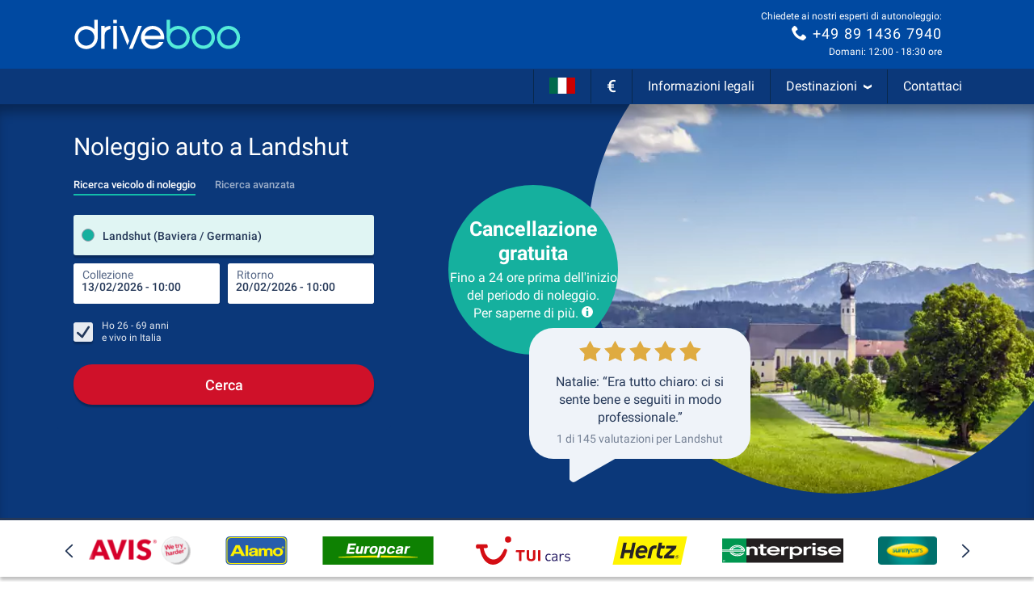

--- FILE ---
content_type: image/svg+xml
request_url: https://media.driveboo.com/assets/svgicon/suppliers/9a8a3d13a60299d3f0648be8aed66d2f-5.svg
body_size: 541
content:
<svg xmlns="http://www.w3.org/2000/svg" viewBox="-240.5 -85.4 500 189.8"><path style="fill:#FFF400" d="M-240.5 104.4l41.6-189.8h458.4l-41.6 189.8z"/><path style="fill:#272425" d="M77.4 40.9c-3.2-3.5-1.3-10.3.4-18.3L83.4-4h23.1l4.2-19.7H87.6l4.2-19.7h-22L55.6 24.5c-2.1 10.2-3 18.1 1.5 26.7 4 7.9 18 15.6 35.6 10.7l3.9-18.4c-12.1 1.6-16.8 0-19.2-2.6m-184.6-84.3l-10.5 49H-156l10.3-49h-21.9l-22.3 105.2h22l7.7-36.5h38.3l-7.8 36.5h21.7l22.3-105.2h-21.5zM18.4-16.3C10.8-9.8 6.5-1.5 3.7 11.8l-10.6 50H15l8.7-41.5c2-9.7 3.6-15.8 7.2-19.6 5-5.1 12.2-5.4 20.9-4.7L56-23.7c-15.3-3.8-28.7 0-37.6 7.4m170.2-7.4h-68.1L116.3-4h39.5l-49.4 46.7-4 19.1h68.1l4.2-19.7H135l49.7-47 3.9-18.8zm-229.8-1.4c-7.4 0-17.4 2.3-27.2 10.1-22.4 17.6-33.4 78.5 14.5 78.5 12.3 0 26.2-3.9 35.8-11.3l-8.6-14.8c-7.2 5.6-43.9 17.9-40-11.9h57s7.2-23.9-3.2-38.3C-21.7-25-38.1-25.1-41.2-25.1m14.3 32.6h-35c1.2-4.7 8.7-16.4 22.4-15.2C-24.7-6.3-26.9 7.5-26.9 7.5M194.4 40.8c-6.4 0-12.5 5.1-13.8 11.4l-.3 2.4h.8-.8c0 5.1 3.6 8.9 9.1 8.9 6.3 0 12.3-5.2 13.7-11.4l.3-2.3c.1-5.1-3.6-9-9-9m7.2 11c-1.1 5.5-6.7 10.2-12.2 10.2-4.8 0-7.5-3-7.5-7.4l.1-2c1.1-5.4 6.7-10.2 12.1-10.2 4.8.1 7.5 3.1 7.7 7.4l-.2 2m-8.1-5.1h-4.8l-2.3 10.9h2.4l.7-3.5h1.9l1.6 3.5h2.8l-1.9-3.9c1.5-.5 2.7-1.6 3.1-3.4.5-2.3-1-3.6-3.5-3.6m1 3.7c-.3.9-.9 1.6-2.1 1.6H190l.7-3.2h2.4c1 0 1.6.6 1.4 1.6"/></svg>
